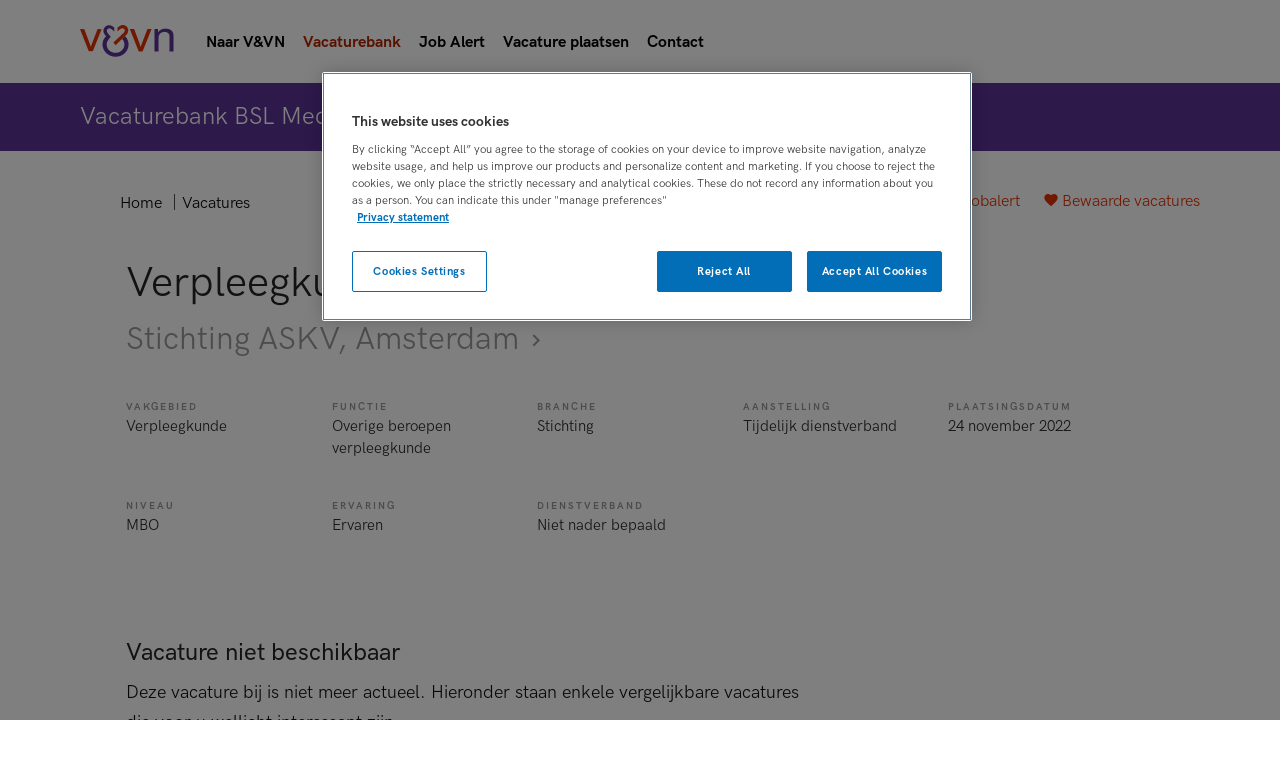

--- FILE ---
content_type: text/html
request_url: https://vacatures.venvn.nl/vacatures/overige-beroepen-verpleegkunde/verpleegkundige-moo-intensief-274947.html
body_size: 16969
content:
<!DOCTYPE HTML>
<html>
<head>
<meta charset="utf-8">
<title>Verpleegkundige MOO-intensief in Amsterdam (Stichting ASKV) | V&VN</title>
<!-- OneTrust Cookies Consent Notice start for vacatures.venvn.nl -->
<script src="https://cdn.cookielaw.org/scripttemplates/otSDKStub.js" type="text/javascript" charset="UTF-8" data-domain-script="9c5f906b-f678-4592-a060-ffc9c0707502" ></script>
<script type="text/javascript">
function OptanonWrapper() { }
</script>
<!-- OneTrust Cookies Consent Notice end for vacatures.venvn.nl -->

<meta name="viewport" content="width=device-width, initial-scale=1,maximum-scale=1.0">
<link href="/css/2015/screen.css" rel="stylesheet" type="text/css">

<link rel="apple-touch-icon" sizes="180x180" href="https://www.venvn.nl/assets/images/favicons/apple-touch-icon.png">
<link rel="icon" type="image/png" sizes="32x32" href="https://www.venvn.nl/assets/images/favicons/favicon-32x32.png">
<link rel="icon" type="image/png" sizes="16x16" href="https://www.venvn.nl/assets/images/favicons/favicon-16x16.png">
<link rel="manifest" href="https://www.venvn.nl/assets/images/favicons/manifest.json">
<link rel="mask-icon" href="https://www.venvn.nl/assets/images/favicons/safari-pinned-tab.svg" color="#142e61">
<link rel="shortcut icon" href="https://www.venvn.nl/assets/images/favicons/favicon.ico">
<meta name="msapplication-config" content="https://www.venvn.nl/assets/images/favicons/browserconfig.xml">
<meta name="theme-color" content="#ffffff">

<link rel="alternate" type="application/rss+xml" title="RSS" href="/index.xml" />
<link rel="shortcut icon" href="/favicon.ico" />
<link rel="icon" type="image/x-icon" href="/favicon.ico">
<meta name="Description" content="Vacature verpleegkundige MOO-Intensief  Ben jij een mbo- of hbo-verpleegkundige die zich wil inzetten voor ongedocumenteerden met een vluchtelingenachtergrond in Amsterdam? Heb jij ervaring als verpleegkundige? Heb jij affiniteit met vluchtelingen? Dan zoeken we jou!  Over ASKV..." />
<meta name="Keywords" content="Vacature,Verpleegkunde,Overige beroepen verpleegkunde,Amsterdam,Stichting ASKV,baan,zorg" />
<script type="text/javascript" src="https://www.promisejs.org/polyfills/promise-6.1.0.js"></script>
	<style type="text/css">
html{font-family:sans-serif;-ms-text-size-adjust:100%;-webkit-text-size-adjust:100%}body{margin:0}article,aside,details,figcaption,figure,footer,header,hgroup,main,menu,nav,section,summary{display:block}a{background-color:transparent}h1{font-size:2em;margin:.67em 0}img{border:0}svg:not(:root){overflow:hidden}button,input,optgroup,select,textarea{color:inherit;font:inherit;margin:0}button{overflow:visible}button,select{text-transform:none}button,html input[type="button"],input[type="reset"],input[type="submit"]{-webkit-appearance:button;cursor:pointer}input{line-height:normal}input[type="checkbox"],input[type="radio"]{box-sizing:border-box;padding:0}fieldset{border:1px solid silver;margin:0 2px;padding:.35em .625em .75em}*{box-sizing:border-box}:before,:after{box-sizing:border-box}html{font-size:10px;-webkit-tap-highlight-color:transparent}body{;font-size:16px;line-height:1.5;color:#242424;background-color:#fff}input,button,select,textarea{font-family:inherit;font-size:inherit;line-height:inherit}a{color:#e23100;text-decoration:none}img{vertical-align:middle}h1,h2,h3,h4,h5,h6,.h1,.h2,.h3,.h4,.h5,.h6{font-family:inherit;font-weight:500;line-height:1.1;color:inherit}h1,.h1,h2,.h2,h3,.h3{margin-top:24px;margin-bottom:12px}h1,.h1{font-size:42px}h2,.h2{font-size:24px}h3,.h3{font-size:20px}p{margin:0 0 12px}ul,ol{margin-top:0;margin-bottom:12px}.container{margin-right:auto;margin-left:auto;padding-left:12px;padding-right:12px}.container:before,.container:after{content:" ";display:table}.container:after{clear:both}@media (min-width: 768px){.container{width:768px}}@media (min-width: 992px){.container{width:992px}}@media (min-width: 1068px){.container{width:1068px}}.row{margin-left:-12px;margin-right:-12px}.row:before,.row:after{content:" ";display:table}.row:after{clear:both}.col-xs-1,.col-sm-1,.col-md-1,.col-lg-1,.col-xs-2,.col-sm-2,.col-md-2,.col-lg-2,.col-xs-3,.col-sm-3,.col-md-3,.col-lg-3,.col-xs-4,.col-sm-4,.col-md-4,.col-lg-4,.col-xs-5,.col-sm-5,.col-md-5,.col-lg-5,.col-xs-6,.col-sm-6,.col-md-6,.col-lg-6,.col-xs-7,.col-sm-7,.col-md-7,.col-lg-7,.col-xs-8,.col-sm-8,.col-md-8,.col-lg-8,.col-xs-9,.col-sm-9,.col-md-9,.col-lg-9,.col-xs-10,.col-sm-10,.col-md-10,.col-lg-10,.col-xs-11,.col-sm-11,.col-md-11,.col-lg-11,.col-xs-12,.col-sm-12,.col-md-12,.col-lg-12{position:relative;min-height:1px;padding-left:12px;padding-right:12px}@media (min-width: 768px){.col-sm-1,.col-sm-2,.col-sm-3,.col-sm-4,.col-sm-5,.col-sm-6,.col-sm-7,.col-sm-8,.col-sm-9,.col-sm-10,.col-sm-11,.col-sm-12{float:left}.col-sm-3{width:25%}.col-sm-6{width:50%}}@media (min-width: 992px){.col-md-1,.col-md-2,.col-md-3,.col-md-4,.col-md-5,.col-md-6,.col-md-7,.col-md-8,.col-md-9,.col-md-10,.col-md-11,.col-md-12{float:left}.col-md-3{width:25%}.col-md-6{width:50%}.col-md-8{width:66.66667%}}fieldset{padding:0;margin:0;border:0;min-width:0}legend{display:block;width:100%;padding:0;margin-bottom:24px;font-size:24px;line-height:inherit;color:#333;border:0;border-bottom:1px solid #e5e5e5}label{display:inline-block;max-width:100%;margin-bottom:5px;font-weight:700}input[type="search"]{box-sizing:border-box}input[type="radio"],input[type="checkbox"]{margin:4px 0 0;margin-top:1px \9;line-height:normal}.form-control{display:block;width:100%;height:52px;padding:6px 15px;font-size:16px;line-height:1.5;color:#242424;background-color:#fff;background-image:none;border:1px solid #ccd5dd;border-radius:4px;box-shadow:inset 0 1px 1px rgba(0,0,0,0.075);transition:border-color ease-in-out 0.15s,box-shadow ease-in-out .15s}.form-control:focus{border-color:#66afe9;outline:0;box-shadow:inset 0 1px 1px rgba(0,0,0,0.075),0 0 8px rgba(102,175,233,0.6)}.form-control::-moz-placeholder{color:#999;opacity:1}.form-control:-ms-input-placeholder{color:#999}.form-control::-webkit-input-placeholder{color:#999}.form-control::-ms-expand{border:0;background-color:transparent}.form-control[disabled],.form-control[readonly],fieldset[disabled] .form-control{background-color:#fff;opacity:1}.form-control[disabled],fieldset[disabled] .form-control{cursor:not-allowed}input[type="search"]{-webkit-appearance:none}.form-group{margin-bottom:15px}.radio,.checkbox{position:relative;display:block;margin-top:10px;margin-bottom:10px}.btn,.filter-label{display:inline-block;margin-bottom:0;font-weight:400;text-align:center;vertical-align:middle;-ms-touch-action:manipulation;touch-action:manipulation;cursor:pointer;background-image:none;border:1px solid transparent;white-space:nowrap;padding:6px 15px;font-size:16px;line-height:1.5;border-radius:4px;-webkit-user-select:none;-moz-user-select:none;-ms-user-select:none;user-select:none}.btn:focus,.filter-label:focus,.btn.focus,.focus.filter-label,.btn:active:focus,.filter-label:active:focus,.btn:active.focus,.filter-label:active.focus,.btn.active:focus,.active.filter-label:focus,.btn.active.focus,.active.focus.filter-label{outline:5px auto -webkit-focus-ring-color;outline-offset:-2px}.btn:hover,.filter-label:hover,.btn:focus,.filter-label:focus,.btn.focus,.focus.filter-label{color:#242424;text-decoration:none}.btn:active,.filter-label:active,.btn.active,.active.filter-label{outline:0;background-image:none;box-shadow:inset 0 3px 5px rgba(0,0,0,0.125)}.btn-primary{color:#fff;background-color:#e23100;border-color:#51d361}.btn-primary:focus,.btn-primary.focus{color:#fff;background-color:#e23100;border-color:#e23100}.btn-primary:hover{color:#fff;background-color:#e23100;border-color:#e23100}.btn-primary:active,.btn-primary.active,.open>.btn-primary.dropdown-toggle{color:#fff;background-color:#e23100;border-color:#e23100}.btn-primary:active:hover,.btn-primary:active:focus,.btn-primary:active.focus,.btn-primary.active:hover,.btn-primary.active:focus,.btn-primary.active.focus,.open>.btn-primary.dropdown-toggle:hover,.open>.btn-primary.dropdown-toggle:focus,.open>.btn-primary.dropdown-toggle.focus{color:#fff;background-color:#e23100;border-color:#e23100}.btn-primary:active,.btn-primary.active,.open>.btn-primary.dropdown-toggle{background-image:none}.btn-primary.disabled:hover,.btn-primary.disabled:focus,.btn-primary.disabled.focus,.btn-primary[disabled]:hover,.btn-primary[disabled]:focus,.btn-primary[disabled].focus,fieldset[disabled] .btn-primary:hover,fieldset[disabled] .btn-primary:focus,fieldset[disabled] .btn-primary.focus{background-color:#e23100;border-color:#51d361}.btn-block{display:block;width:100%}.btn-block+.btn-block{margin-top:5px}.label{display:inline;padding:.2em .6em .3em;font-size:75%;font-weight:700;line-height:1;color:#242424;text-align:center;white-space:nowrap;vertical-align:baseline;border-radius:.25em}.label:empty{display:none}.hidden{display:none!important}@font-face{font-family:'fontello';src:url(/font/fontello.eot?34134553);src:url(/font/fontello.eot?34134553#iefix) format("embedded-opentype"),url(/font/fontello.woff2?34134553) format("woff2"),url(/font/fontello.woff?34134553) format("woff"),url(/font/fontello.ttf?34134553) format("truetype"),url(/font/fontello.svg?34134553#fontello) format("svg");font-weight:400;font-style:normal}[class^="icon-"]:before,[class*=" icon-"]:before{font-family:"fontello";font-style:normal;font-weight:400;speak:none;display:inline-block;text-decoration:inherit;width:1em;margin-right:.2em;text-align:center;font-variant:normal;text-transform:none;line-height:1em;margin-left:.2em;-webkit-font-smoothing:antialiased;-moz-osx-font-smoothing:grayscale}.icon-phone:before{content:'\e800'}.icon-heart:before{content:'\e802'}.icon-heart-empty:before{content:'\e803'}.icon-clock:before{content:'\e822'}.icon-close:before{content:'\e823'}.icon-filter:before{content:'\e828'}.icon-mail:before{content:'\e831'}html,body{width:100%;height:100%;background:#fff}html.js .expandable{display:none}html.js .expandable.is-active{display:block}.container{padding:0 20px}.heading{font-weight:400;line-height:1.25}.heading:first-child{margin-top:0}.heading em{color:#242424;font-style:normal;font-weight:400}.heading-section{margin:0 0 1em;font-size:24px}.heading-block{font-size:20px}@media (min-width: 48em){.heading-section{font-size:32px}.heading-block{font-size:24px}}.btn,.filter-label{vertical-align:baseline;padding:7px 16px;border-radius:3px;outline:none}.btn ~ .btn,.filter-label ~ .btn,.btn ~ .filter-label,.filter-label ~ .filter-label{margin:8px 0 0 8px}.btn:active,.filter-label:active{box-shadow:none}.btn:focus,.filter-label:focus{outline:none}.btn-medium{padding-left:12px;padding-right:12px}.btn-text{padding-left:16px;padding-right:16px;border-color:transparent;background:transparent;color:#e23100}.btn-text+.btn-text{margin-left:0}.btn-plain{color:#242424}.btn-primary{border-color:transparent;background:#e23100}.btn-primary:hover,.btn-primary:active{border-color:#e23100;background:#e23100}.btn-primary.is-inverted{background:#fff;color:#e23100}.btn-primary.is-inverted:hover,.btn-primary.is-inverted:active{color:#e23100;background:#fff}.btn-secondary{padding-top:6px;padding-bottom:6px;border:1px solid;color:#e23100;background:#fff}.btn-secondary:focus{color:#e23100}.btn-secondary:hover,.btn-secondary:active{background:#e23100;color:#fff}.btn-secondary.is-inverted{border-width:2px;background:#e23100;color:#fff}.btn-secondary.is-inverted:hover,.btn-secondary.is-inverted:active{border-color:#fff;color:#e23100;background:#fff}.btn-tertiary{border-color:transparent;background:#ffa000;color:#fff}.btn-tertiary:hover,.btn-tertiary:active{background:#cc8000;color:#fff}.btn-icon .icon:before{margin:0 5px 0 0;font-size:20px}.btn-save:before{content:"\e803";display:inline-block;width:1em;font-family:'fontello';font-style:normal;font-weight:400;speak:none;text-decoration:inherit;text-align:center;font-variant:normal;text-transform:none;line-height:1em;-moz-osx-font-smoothing:grayscale;-webkit-font-smoothing:antialiased;margin-right:.2em;margin-left:.2em}.btn-save.is-saved:before{content:'\e802'}.btn-expand:after{content:"\e825";display:inline-block;width:1em;font-family:'fontello';font-style:normal;font-weight:400;speak:none;text-decoration:inherit;text-align:center;font-variant:normal;text-transform:none;line-height:1em;-moz-osx-font-smoothing:grayscale;-webkit-font-smoothing:antialiased;margin-right:.2em;margin-left:.2em;margin-left:12px}.btn-expand.is-active:after{content:'\e837'}@media (min-width: 48em){.btn,.filter-label{padding:7px 32px}.btn ~ .btn,.filter-label ~ .btn,.btn ~ .filter-label,.filter-label ~ .filter-label{margin:0 0 0 16px}.btn-secondary{padding-top:6px;padding-bottom:6px}.btn-medium{padding-left:12px;padding-right:12px}.btn-text{padding-left:16px;padding-right:16px}.btn-text ~ .btn,.btn-text ~ .filter-label{margin-left:0}.btn-select{padding-left:0;padding-right:0}}.link{padding:0;border:none;background:transparent;color:#e23100}.link-more:after{content:"\e835";display:inline-block;width:1em;font-family:'fontello';font-style:normal;font-weight:400;speak:none;text-decoration:inherit;text-align:center;font-variant:normal;text-transform:none;line-height:1em;-moz-osx-font-smoothing:grayscale;-webkit-font-smoothing:antialiased;margin-right:.2em;margin-left:.2em}.form-group{margin:0 0 40px}.control-label{display:block;text-transform:uppercase;letter-spacing:.2em;font-size:12px;color:#999;font-weight:400}.form-control{display:inline-block;height:32px;padding:0;border-radius:0;border:none;border-bottom:1px solid #ccc;line-height:2;box-shadow:none;font-size:inherit;-moz-appearance:none;-ms-appearance:none;-webkit-appearance:none}.form-control:focus,.form-control.picker__input--active{border-color:#e23100;outline:none;box-shadow:none}.form-control.is-datepicker{background:transparent}.form-control::-ms-clear{display:none}.form-control::-ms-expand{display:none}select.form-control{background:url(/assets/images/arrow-down.svg) no-repeat;background-position:right center;line-height:1.5}.list{position:relative;margin:0;padding:0;list-style:none;position:relative;margin:0;padding:0;list-style:none}.list-actions{margin:20px 0}.list-columns.is-summary .list-item{display:none}.list-columns.is-summary .list-item.is-highlighted{display:block}.list-checked li:before{content:"\e821";display:inline-block;width:1em;font-family:'fontello';font-style:normal;font-weight:400;speak:none;text-decoration:inherit;text-align:center;font-variant:normal;text-transform:none;line-height:1em;-moz-osx-font-smoothing:grayscale;-webkit-font-smoothing:antialiased;margin-right:.2em;margin-left:.2em;margin-right:10px}.list-item{margin:-1px 0 0;border-top:1px solid #e9e9e9;border-bottom:1px solid #e9e9e9;page-break-inside:avoid}.list-link{display:inline-block;padding:12px 0}.list-link span{color:#e23100}.list-link.is-more:after{content:"\e835";display:inline-block;width:1em;font-family:'fontello';font-style:normal;font-weight:400;speak:none;text-decoration:inherit;text-align:center;font-variant:normal;text-transform:none;line-height:1em;-moz-osx-font-smoothing:grayscale;-webkit-font-smoothing:antialiased;margin-right:.2em;margin-left:.2em;font-size:20px}.list-link.is-saved:after{content:"?";display:inline-block;width:1em;font-family:'fontello';font-style:normal;font-weight:400;speak:none;text-decoration:inherit;text-align:center;font-variant:normal;text-transform:none;line-height:1em;-moz-osx-font-smoothing:grayscale;-webkit-font-smoothing:antialiased;margin-right:.2em;margin-left:.2em;font-size:20px}.list-link.is-more,.list-link.is-saved{display:block;color:#242424;transition:padding .2s linear}.list-link.is-more:after,.list-link.is-saved:after{float:right;margin-right:12px;color:#e23100;line-height:1.25}.list-link .icon{font-size:20px}.list-collapse-trigger{margin:0;padding:20px 0;font-size:16px;cursor:pointer}.list-collapse-trigger:hover,.list-collapse-trigger:focus,.list-collapse-trigger:active{color:#e23100}.list-collapse-trigger:before{content:"\e825";display:inline-block;width:1em;font-family:'fontello';font-style:normal;font-weight:400;speak:none;text-decoration:inherit;text-align:center;font-variant:normal;text-transform:none;line-height:1em;-moz-osx-font-smoothing:grayscale;-webkit-font-smoothing:antialiased;margin-right:.2em;margin-left:.2em;float:right;margin-top:-7px;font-size:36px;color:#e23100}.list-collapse-trigger.is-active:before{content:"\e837";display:inline-block;width:1em;font-family:'fontello';font-style:normal;font-weight:400;speak:none;text-decoration:inherit;text-align:center;font-variant:normal;text-transform:none;line-height:1em;-moz-osx-font-smoothing:grayscale;-webkit-font-smoothing:antialiased;margin-right:.2em;margin-left:.2em}.list-collapse-content{display:none;color:#666}.list-collapse-trigger.is-active ~ .list-collapse-content{display:block}@media (min-width: 48em){.list-columns{-moz-column-count:2;-webkit-column-count:2;column-count:2}.list-link.is-more:hover,.list-link.is-saved:hover{padding-left:16px;background:#e23100;color:#fff}.list-link.is-more:hover:after,.list-link.is-saved:hover:after{color:#fff}.list-link.is-more:hover span,.list-link.is-saved:hover span{color:inherit}}@media (min-width: 62em){.list-columns{-moz-column-count:3;-webkit-column-count:3;column-count:3}}.grid-block{margin:0 0 20px}.header-menu-state{position:fixed;top:200%;visibility:hidden}.header{position:absolute;z-index:2;top:0;left:0;right:0;padding:24px 0}.has-spotlight .header{color:#fff}.has-spotlight .header .btn-text{color:inherit}.has-spotlight .header .btn-text:hover{color:#242424}body.has-spotlight .header .logo-shape,body.has-spotlight .header .logo-text{fill:#fff}.logo{position:relative;z-index:2;float:left;width:150px;height:44px;margin:0 20px 0 0}.logo-shape{z-index:1;width:45px;height:33px}.header-actions{float:right;padding:2px 0 0}.header-actions-dekstop{display:none}.header-links a{color:#e23100}body.has-spotlight .header-links a{color:#fff}.header-menu{position:fixed;top:0;left:0;right:0;bottom:0;display:none;padding:110px 20px 20px;overflow-y:auto;text-align:center;background:#fff;color:#242424}.header-menu-heading{display:block;margin:12px 0;text-align:left;text-transform:uppercase;letter-spacing:.2em;font-size:10px;color:#999}.header-menu-list{margin-bottom:36px;text-align:left}.header-menu-toggle{position:absolute;z-index:2;top:24px;right:20px;width:32px;height:32px;padding:0;border:none;overflow:hidden;outline:none}.header-menu-toggle-lines{position:absolute;top:50%;left:50%;display:block;width:20px;height:2px;margin:0 auto;-webkit-transform:translate(-50%,-50%);-ms-transform:translate(-50%,-50%);transform:translate(-50%,-50%);background:#e23100;transition:-webkit-transform .3s;transition:transform .3s;transition:transform 0.3s,-webkit-transform .3s;text-indent:-9999em;pointer-events:none}.has-spotlight .header-menu-toggle-lines{background:#fff}.header-menu-toggle-lines:before,.header-menu-toggle-lines:after{content:'';position:absolute;left:0;top:0;display:block;width:100%;height:2px;background:#e23100;transition:-webkit-transform .3s;transition:transform .3s;transition:transform 0.3s,-webkit-transform .3s}body.has-spotlight .header-menu-toggle-lines:before,body.has-spotlight .header-menu-toggle-lines:after{background:#fff}.header-menu-toggle-lines:before{-webkit-transform:translate(0,-6px);-ms-transform:translate(0,-6px);transform:translate(0,-6px)}.header-menu-toggle-lines:after{-webkit-transform:translate(0,6px);-ms-transform:translate(0,6px);transform:translate(0,6px)}@media (max-width: 61.99em){.header-menu-state:checked ~ .header{position:fixed}.header-menu-state:checked ~ .header .logo-shape{fill:#e23100}.header-menu-state:checked ~ .header .logo-text{fill:#242424}.header-menu-state:checked ~ .header .header-menu{display:block}.header-menu-state:checked ~ .header .header-menu-toggle-lines{background:#fff}.header-menu-state:checked ~ .header .header-menu-toggle-lines:before{-webkit-transform:translate(0,0) rotate(45deg);-ms-transform:translate(0,0) rotate(45deg);transform:translate(0,0) rotate(45deg);background:#242424}.header-menu-state:checked ~ .header .header-menu-toggle-lines:after{bottom:0;-webkit-transform:translate(0,0) rotate(-45deg);-ms-transform:translate(0,0) rotate(-45deg);transform:translate(0,0) rotate(-45deg);background:#242424}}@media (min-width: 62em){.header{padding:60px 0}.header-actions-dekstop{display:block}.header-actions-mobile{display:none}.header-btn{border-color:transparent;background:#e23100;color:#fff}.header-btn:hover,.header-btn:active{border-color:#e23100;background:#e23100;color:#fff}body.has-spotlight .header-btn{background:#fff;color:#e23100}body.has-spotlight .header-btn:hover,body.has-spotlight .header-btn:active{color:#e23100;background:#fff}}.footer{padding:30px 0}.footer-springer{background:#f9f9f9}.footer-logos{display:-webkit-flex;display:-ms-flexbox;display:flex;-webkit-justify-content:space-between;-ms-flex-pack:justify;justify-content:space-between}.footer-logo{display:inline-block;margin:0 auto 20px}.footer-logo img{width:100%}.footer-logo-springer{width:197px}.footer-logo-bsl{width:126px}.footer-actions{margin:0 0 20px;text-align:center}.footer-actions a{display:block;padding:0 20px;color:#242424}.footer-actions a:hover{color:#e23100}.footer-actions a:last-child{border:none}.footer-springer .footer-actions{margin-top:40px;text-align:left}.footer-springer .footer-actions a{display:inline-block;margin:0 20px 0 0;padding:0}.footer-actions-primary{font-size:18px}.footer-footnote{margin:32px 0 0;clear:right}.footer-footnote a{color:#242424;text-decoration:underline}.footer-footnote a:hover{color:#e23100}@media (min-width: 48em){.footer{padding:80px 0 30px}.footer-logo{display:inline-block;margin:0 20px 0 0}.footer-springer{padding:30px 0}.footer-actions a{display:inline-block;border-right:1px solid #e9e9e9}.footer-springer .footer-actions{float:right;margin-top:0}}.header+.page{padding-top:110px}.page-heading{margin:0 0 10px;font-size:20px;line-height:1.25}.page-sub-heading{margin:5px 0 10px;font-size:16px;color:#999;line-height:1.25}[class*='-brand'] .page-sub-heading{color:inherit}@media (min-width: 48em){.page-heading{font-size:42px}.page-sub-heading{font-size:32px}.page-intro{margin-bottom:80px}}.section{padding:30px 0}.section-default+.section-default{padding-top:0}.section-brand{background:#e23100;color:#fff}.section-intro{margin-bottom:40px}.section-actions{margin-top:20px}.section-actions:before,.section-actions:after{content:" ";display:table}.section-actions:after{clear:both}.section-actions .btn,.section-actions .filter-label{margin:0 16px 8px 0}.section-block{margin-bottom:80px}@media (min-width: 48em){.section{padding:30px 0}.section-focus{text-align:center}.section-media{padding:0}.section-focus .section-intro{padding:0 40px}}@media (min-width: 62em){.section-secondary-action{float:right}}.label{display:inline-block;vertical-align:bottom;margin-bottom:6px;font-size:12px;font-weight:400;line-height:1.25;color:#fff}.label-highlighted,.label-live{background:#e23100}.label-special{background:#d00;color:#fff;padding-bottom:0.2em}.teaser{padding:16px;border-radius:10px;background:#e23100;color:#fff}.teaser-heading{margin-top:0;font-weight:300;font-size:24px;line-height:1.25}.teaser-action{margin:12px 0 0}.teaser-list{margin:0;padding:0;list-style:none}.teaser-list-item+.teaser-list-item{padding:20px 0 10px;border-top:1px solid #fff}@media (min-width: 48em){.teaser{padding:32px}.teaser.has-columns{display:-webkit-flex;display:-ms-flexbox;display:flex;-webkit-justify-content:center;-ms-flex-pack:center;justify-content:center;-webkit-align-items:center;-ms-flex-align:center;align-items:center}.teaser.has-columns .teaser-heading{width:60%;margin:0}.teaser-action{margin:0 0 0 32px}.teaser-list-item{padding:24px 0 14px}.teaser-list-item:first-child{padding-top:0}.teaser-list-item:last-child{padding-bottom:0}}.helpdesk img{display:block;width:100%;margin:0 auto 20px;border-radius:100%}.spotlight{padding:30px 0}.spotlight-content{margin:32px 0 16px;padding:16px;border-radius:5px;background:#fff;font-size:16px;color:#242424}.spotlight-form{padding:0}.spotlight-form-group{margin:0;padding:16px 24px}.spotlight-form-reset-holder{position:relative}.spotlight-form-reset{position:absolute;top:50%;right:0;padding:0;border:none;-webkit-transform:translateY(-50%);-ms-transform:translateY(-50%);transform:translateY(-50%);background:transparent;color:#242424}.spotlight-form-reset:hover,.spotlight-form-reset:focus{color:#e23100;outline:none}.spotlight-form-reset.is-active{display:inline-block}.spotlight-form-actions{padding:16px 24px;text-align:center}@media (min-width: 30em){.spotlight-fields{display:-webkit-flex;display:-ms-flexbox;display:flex;-webkit-flex-wrap:wrap;-ms-flex-wrap:wrap;flex-wrap:wrap;-webkit-align-items:center;-ms-flex-align:center;align-items:center}.spotlight-form-group{width:50%}.spotlight-form-actions{width:50%}}@media (min-width: 48em){.spotlight{padding:30px 0}.spotlight-form{font-size:18px}}@media (min-width: 62em){.spotlight-form-group{-webkit-flex:2;-ms-flex:2;flex:2;min-width:15%}.spotlight-form-group+.spotlight-form-group{border-left:1px solid #e9e9e9}.spotlight-form-group:first-child{-webkit-flex:3;-ms-flex:3;flex:3}.spotlight-form-actions{width:auto;padding:0 24px}}.map{display:block;width:100%;height:70vh}.map-marker{width:40px;height:40px;margin:-20px 0 0 -20px;border-radius:100%;border:2px solid #fff;background:#e23100;box-shadow:0 0 10px rgba(101,216,115,0.2)}@media (min-width: 48em){.map{height:40vw}}.filter{padding:16px 0;border-bottom:1px solid #ccc}.filter-labels{display:inline-block;margin-left:12px}.filter-labels a{display:inline-block;margin-right:12px}.filter-label{padding-left:16px;padding-right:16px;border-radius:5px;background:#f9f9f9;color:#242424}.filter-label:after{content:"\e823";display:inline-block;width:1em;font-family:'fontello';font-style:normal;font-weight:400;speak:none;text-decoration:inherit;text-align:center;font-variant:normal;text-transform:none;line-height:1em;-moz-osx-font-smoothing:grayscale;-webkit-font-smoothing:antialiased;margin-right:.2em;margin-left:.2em;margin-left:8px;font-size:.75em}.filter-label:hover{background:#e0e0e0}.block{padding:20px 20px 10px;border:1px solid #e9e9e9;border-radius:10px}.block-summary{margin-bottom:20px;text-align:center}.block-summary .block-heading{position:absolute;top:-8px;left:50%;margin:0;padding:0 20px;-webkit-transform:translateX(-50%);-ms-transform:translateX(-50%);transform:translateX(-50%);background:#fff;font-size:16px;line-height:1}.block-image{display:block;max-width:100%;margin:0 auto 10px}.block-image.icon{margin:30px auto 40px}.block-summary .block-image{display:inline-block;margin:0 0 10px}.popover-html{display:none}.vacancies-list-header{margin:0 0 20px}.vacancies-list-header:before,.vacancies-list-header:after{content:" ";display:table}.vacancies-list-header:after{clear:both}.vacancies-list{padding:0;border-top:1px solid #e9e9e9;list-style:none}.vacancies-list-item{border-bottom:1px solid #e9e9e9}.vacancies-list-sort{display:inline-block}.vacancies-list-sort .form-control{width:150px;margin-left:10px}.vacancies-teaser{padding:32px 0}.vacancy-excerpt{position:relative}.vacancy-excerpt .btn-save:before{font-size:24px}.vacancy-link{display:block;padding:32px 0;color:#242424}.vacancy-meta{width:160px;margin:0 0 24px;font-size:12px;color:#999}.vacancy-meta p{margin:10px 0 0}.vacancy-date{display:block;margin:10px 0 0}.vacancy-date:before{content:"\e822";display:inline-block;width:1em;font-family:'fontello';font-style:normal;font-weight:400;speak:none;text-decoration:inherit;text-align:center;font-variant:normal;text-transform:none;line-height:1em;-moz-osx-font-smoothing:grayscale;-webkit-font-smoothing:antialiased;margin-right:.2em;margin-left:.2em}.vacancy-heading{max-width:500px;margin:0;font-size:24px}.vacancy-heading-sub{font-weight:300;font-size:20px;color:#999}.vacancy-specifications{display:-webkit-flex;display:-ms-flexbox;display:flex;-webkit-flex-wrap:wrap;-ms-flex-wrap:wrap;flex-wrap:wrap;margin:0 0 40px;padding:0;list-style:none}.vacancy-excerpt .vacancy-specifications{margin:20px 0 0}.vacancy-specification{width:50%;margin-bottom:20px}.vacancy-specification em{display:block;font-size:12px;font-style:normal;text-transform:uppercase;letter-spacing:.2em;color:#999}.vacancy-actions{margin:80px 0 0}.vacancy-excerpt .vacancy-actions{position:absolute;top:32px;right:0;margin:0}@media (min-width: 62em){.vacancies-list-actions{display:block;float:right;color:#666}.vacancies-list-actions .btn-text{color:#e23100}.vacancies-list-actions .btn-text:hover,.vacancies-list-actions .btn-text:focus{color:#242424}.vacancies-teaser{padding:48px 160px}.vacancy-link{display:-webkit-flex;display:-ms-flexbox;display:flex}.vacancy-meta{margin:0 0 0 16px}.vacancy-details{-webkit-flex:5;-ms-flex:5;flex:5}.vacancy-heading{font-size:28px}.vacancy-heading-sub{font-size:24px}.vacancy-specifications{margin:0 0 40px}.vacancy-specification{width:20%;margin-bottom:40px}.vacancy-excerpt .vacancy-specification{width:25%;margin-bottom:0}.vacancy-specification em{display:block;font-size:10px;font-style:normal;text-transform:uppercase;color:#999}}.pagination{margin-top:32px;text-align:center}.wysiwyg{color:#666}.wysiwyg h1,.wysiwyg h2,.wysiwyg h3,.wysiwyg h4,.wysiwyg h5,.wysiwyg h6{color:#242424}[class*='-brand'] .wysiwyg{color:inherit}[class*='-brand'] .wysiwyg h1,[class*='-brand'] .wysiwyg h2,[class*='-brand'] .wysiwyg h3,[class*='-brand'] .wysiwyg h4,[class*='-brand'] .wysiwyg h5,[class*='-brand'] .wysiwyg h6{color:inherit}.teaser a{color:#fff}.vacancy-heading-sub{margin:0}.vacancy-specifications dl{display:flex;flex-wrap:wrap;width:100%;margin-bottom:0}.vacancy-specifications dt{display:block;font-size:10px;font-style:normal;text-transform:uppercase;color:#999;letter-spacing:.2em;width:50%}.vacancy-specifications dd{margin-left:-50%;width:50%;margin-top:1em;margin-bottom:20px; font-size:15px}@media (min-width: 62em){.vacancy-specifications dt{width:20%}.vacancy-specifications dd{margin-left:-20%;width:20%;margin-bottom:40px}.vacancy-excerpt .vacancy-specifications dt{width:25%;margin-bottom:0}.vacancy-excerpt .vacancy-specifications dd{margin-left:-25%;width:25%;margin-bottom:0}}.list-item{-webkit-column-break-inside:avoid;page-break-inside:avoid;break-inside:avoid-column}.search-field .form-control{padding-right:28px}@media screen and (max-width: 768px){.header{position:fixed;background:#fff}.has-spotlight .header{background:#65D873}.btn-icon span{display:none}}.header-actions-mobile{padding-right:50px}.h240 {min-height:240px}

	</style>
		<link rel="stylesheet" type="text/css" href="/css/venvn.css" media="none" onload="this.media='all';" />
	<style type="text/css">
	@media screen and (max-width:768px){#search{padding-top:64px}.vacancy-meta{margin-bottom:6px}.vacancy-link{display:block;padding:0}.desktop,.section.spotlight.collapsed{display:none}.vacancy-excerpt .vacancy-actions{top:-40px;text-align:right;position:relative;margin-bottom:-40px}.vacancy-excerpt .vacancy-description{margin:0;display:none}.vacancy-specifications dt{width:100%}.vacancy-specifications dd{width:100%;margin:.5em 0;}.header{padding:16px 0}.spotlight{padding-top:26px!important}.filter{padding:11px 0 12px}.spotlight-form.spotlight-content{margin:0}.header-menu-toggle{top:15px}.logo{width:109px;height:32px}.header+.page{padding-top:80px}.icon-search:before{content:'\e807'}.androidFix{overflow:hidden!important;overflow-y:hidden!important;overflow-x:hidden!important}.h240 {min-height:60px}}
	</style>
</head>
<body data-google-maps-key="AIzaSyDGTp1LudJrTTURwInZnVGg8GT3MSulx3s" >
<header>
 <nav id="nav-main">
  <a class="button menu">Menu</a>
	<h1><a href="/">V&amp;VN Vacatures - De vacatureportal voor de verpleegkundigen en verzorgenden. Vacatures voor verpleegkundigen.</a></h1>
  <div id="menu">
   <ul id="main-menu">
    <li><a href="https://www.venvn.nl">Naar V&amp;VN</a></li>
    <li><a href="/" class="active">Vacaturebank</a></li>
    <li><a href="/jobalert/">Job Alert</a></li>
    <li><a href="/vacature-plaatsen/">Vacature plaatsen</a></li>
    <li><a href="/contact/">Contact</a></li>
   </ul>
	</div>

 </nav>
 <nav id="nav-mobile">

 </nav>
 <div id="subheader"><h2>Vacaturebank BSL Media &amp; Learning, in samenwerking met V&amp;VN</h2></div>
</header>

<div id="main">
		<div class="saved-jobs" style="padding:10px 0"> <a href="/vacature-plaatsen/">Vacature plaatsen</a> <a href="/jobalert/"><i class="icon icon-mail"></i>Jobalert</a> <a href="/bewaarde-vacatures/"><i class="icon icon-heart"></i>Bewaarde vacatures</a></div>	
	<section id="breadcrumbs">
		<ul>
			<li><a href="https://www.venvn.nl/">Home</a></li>
			<li><span>Vacatures</span>
		</ul>

		
	</section>
	
	
    <section class="section section-default" id="job" data-id="274947">
      <div class="container">
        <div class="page-intro">
          <div class="section-intro">
            <h1 class="page-heading heading">Verpleegkundige MOO-intensief</h1>
            <h2 class="page-sub-heading heading is-link">Stichting ASKV, Amsterdam</h2>
          </div>
        </div>
        <div class="vacancy-specifications">
					<dl>
						 <dt>Vakgebied</dt><dd>Verpleegkunde</dd>
						 <dt>Functie</dt><dd>Overige beroepen verpleegkunde</dd>
						 <dt>Branche</dt><dd>Stichting</dd>
						 <dt>Aanstelling</dt><dd>Tijdelijk dienstverband</dd>
						 <dt>Plaatsingsdatum</dt><dd>24 november 2022</dd>
						 <dt>Niveau</dt><dd>MBO</dd>
						 <dt>Ervaring</dt><dd>Ervaren</dd>
						 <dt>Dienstverband</dt><dd>Niet nader bepaald</dd>
					 </dl>				
        </div>
        <div class="vacancy-description">
          <div class="row">
            <div class="col-md-8">
              <div class="wysiwyg">
                <h2>Vacature niet beschikbaar</h2>

<p>Deze vacature bij is niet meer actueel. Hieronder staan enkele vergelijkbare vacatures die voor u wellicht interessant zijn.</p>

              </div>
            </div>
            <div class="col-md-3 col-md-push-1">
              <div class="vacancy-company">
								
								
              </div>
            </div>
          </div>
        </div>
      </div>
    </section>
		    <section class="section section-default">
      <div class="container">
        <div class="vacancies">

          <div class="vacancies-list-header">
						<h2>Gerelateerde vacatures</h2>
          </div>

          <ul class="vacancies-list">
						<li class="vacancies-list-item vacancy-excerpt">
  <a href="/vacature/verpleegkunde/overige-beroepen-verpleegkunde/verpleegkundige-high-intensive-care-426409.html" class="vacancy-link">
    <div class="vacancy-meta">
      <time class="vacancy-date">01-12-2025</time>
    </div>
    <div class="vacancy-details">
      <h2 class="heading vacancy-heading" itemprop="title">Verpleegkundige High Intensive Care <span class="label label-highlighted"></span></h2>
      <h3 class="heading vacancy-heading-sub"><span itemprop="hiringOrganization">Mentrum</span>, Amsterdam</h3>
      <div class="vacancy-specifications">
				<dl>
					 <dt>Functie</dt><dd itemprop="occupationalCategory">Overige beroepen verpleegkunde</dd>
					 <dt>Branche</dt><dd itemprop="industry">(Privé) kliniek</dd>
					 <dt>Opleidingsniveau</dt><dd itemprop="educationRequirements">MBO</dd>
					 <dt>Dienstverband</dt><dd itemprop="employmentType"></dd>
				 </dl>			
      </div>	
    </div>
  </a>
  <div class="vacancy-actions">
    <button class="btn btn-text btn-icon btn-save job-426409 js-save " data-id="426409"><!-- add class .is-saved when saved by users --></button>
  </div>
</li><li class="vacancies-list-item vacancy-excerpt">
  <a href="/vacature/verpleegkunde/overige-beroepen-verpleegkunde/zorgmedewerker-nachtdiensten-zwangerschapsvervanging-torendael-amsterdam-433691.html" class="vacancy-link">
    <div class="vacancy-meta">
      <time class="vacancy-date">13-01-2026</time>
    </div>
    <div class="vacancy-details">
      <h2 class="heading vacancy-heading" itemprop="title">Zorgmedewerker Nachtdiensten (zwangerschapsvervanging), Torendael, Amsterdam <span class="label label-highlighted"></span></h2>
      <h3 class="heading vacancy-heading-sub"><span itemprop="hiringOrganization">Vivium</span>, Amsterdam</h3>
      <div class="vacancy-specifications">
				<dl>
					 <dt>Functie</dt><dd itemprop="occupationalCategory">Overige beroepen verpleegkunde</dd>
					 <dt>Branche</dt><dd itemprop="industry">Instelling/tehuis</dd>
					 <dt>Opleidingsniveau</dt><dd itemprop="educationRequirements">MBO</dd>
					 <dt>Dienstverband</dt><dd itemprop="employmentType"></dd>
				 </dl>			
      </div>	
    </div>
  </a>
  <div class="vacancy-actions">
    <button class="btn btn-text btn-icon btn-save job-433691 js-save " data-id="433691"><!-- add class .is-saved when saved by users --></button>
  </div>
</li><li class="vacancies-list-item vacancy-excerpt">
  <a href="/vacature/verpleegkunde/overige-beroepen-verpleegkunde/verpleegkundige-fact-team-433684.html" class="vacancy-link">
    <div class="vacancy-meta">
      <time class="vacancy-date">13-01-2026</time>
    </div>
    <div class="vacancy-details">
      <h2 class="heading vacancy-heading" itemprop="title">Verpleegkundige FACT Team <span class="label label-highlighted"></span></h2>
      <h3 class="heading vacancy-heading-sub"><span itemprop="hiringOrganization">Maandag</span>, Amsterdam</h3>
      <div class="vacancy-specifications">
				<dl>
					 <dt>Functie</dt><dd itemprop="occupationalCategory">Overige beroepen verpleegkunde</dd>
					 <dt>Branche</dt><dd itemprop="industry">Instelling/tehuis</dd>
					 <dt>Opleidingsniveau</dt><dd itemprop="educationRequirements">MBO</dd>
					 <dt>Dienstverband</dt><dd itemprop="employmentType"></dd>
				 </dl>			
      </div>	
    </div>
  </a>
  <div class="vacancy-actions">
    <button class="btn btn-text btn-icon btn-save job-433684 js-save " data-id="433684"><!-- add class .is-saved when saved by users --></button>
  </div>
</li> <li class="vacancies-list-item vacancies-teaser">
	<div class="teaser has-columns" id="jobalert-inline-promo">
		<h3 class="teaser-heading heading">Als eerste de nieuwste vacatures in jouw functiegebied ontvangen?</h3>
		<a href="/jobalert/" class="teaser-action btn btn-primary is-inverted">
			Stel JobAlert in!
		</a>
	</div>
	<div class="teaser hidden" id="jobalert-inline-form">
		<h3 class="teaser-heading heading">Aanmelden JobAlert</h3>
			<form action="/do/jobalert/v2/apply" method="post" id="jobalert-inline" name="jobalert-inline" class="form-jobalert-xhr">
				<input type="hidden" name="jp-source" id="jp-source" value="">
				<input type="hidden" name="ccv" id="ccv" value="">			
				<input type="hidden" name="mode" id="mode" value="ajax">
				<fieldset class="fieldset">
					<div class="row">

						<div class="clearfix"></div>
						<div class="col-md-6">
							<div class="form-groupx">
								<input type="email" class="form-control" name="ja-email" id="ja-email" required placeholder="Jouw e-mailadres" style="padding-left:1em" />
							</div>
						</div>		
						<div class="col-md-6">
							<div class="form-groupx">
								<select class="form-control" name="ja-frequency" id="ja-frequency" >
									<option value="1" id="frequency-option-1">1x per dag</option>
									<option value="2" id="frequency-option-2">1x per week</option>
									<option value="3" id="frequency-option-3">1x per twee weken</option>
									<option value="4" id="frequency-option-4">1x per maand</option>
								</select>	
							</div>
						</div>		
						

					</div>
					<div class="col-sm-12">
					  <div class="form-groupx">
							<div class="checkbox">
								<label>
									<input type="checkbox" name="jp-optin" id="jp-optin" value="1"> <span><p>Je ontvangt per e-mail de nieuwste vacatures op basis van deze zoekopdracht. Meer informatie vind&nbsp;je in ons <a href="https://www.medischebanenbank.nl/privacy/">privacy statement</a>.</p>
</span>
								</label>
							</div>
						</div>		
					</div>					
				</fieldset>


				<div class="form-actions">
					<button class="btn btn-primary is-inverted" type="submit">Aanmelden</button>
				</div>
			</form>
	</div>	
</li>
					</ul>
					<nav class="pagination" aria-label="Meer">
						<a href="/vacatures/" class="btn btn-secondary">Bekijk alle vacatures</a>
					</nav>
        </div>
      </div>
    </section>					

</div>
	<footer>
			<div class="row">
				<div class="bsl-logo">
					<a href="https://www.bsl.nl/" target="_blank"title="BSL Media & Learning">
						<svg xmlns="http://www.w3.org/2000/svg" viewBox="0 0 629.3 230.6" style="enable-background:new 0 0 629.3 230.6" xml:space="preserve">
						 <path d="M378.7 144.7h-6.2c-2.9-.1-5-.2-9.2-1.2l-5.6-29.4c2.4-.9 4.7-1.9 6.9-3.1 8.2-4.3 16.6-15.9 13.6-25.6-3.2-10.6-18.6-13.5-25.1-22-3.9-5.1-3.7-11.4.5-16.2.2-.2.4-.4.7-.6.7-.5 1.6-.9 2.8-1.2 1.6-.3 3.9-.4 6.7.2.7.2 2.6.9 5.5 2.2.3.2.7.2 1.5.1 1.3-.1 3.6-1.8 4.8-3.1 1.1-1.3 2.1-3.2 2.2-4.8-.1 0-.1-.1-.2-.1-.1-.1-.5-.2-1-.5-3.3-1.4-6.6-1.9-9.8-1.8h-1c-5.7.4-12.6 2.9-19.2 10.9-11 13.4-.1 23.3 11.5 30.3 10.7 6.4 18.7 16.8 5.4 26 0 0-2 1.2-4.4 2.3-1.8.8-3.9 1.5-5.4 1.9-3.5 1-31.2 8.7-31.1 35.1h-21.3c-.9-4.6-2.4-17.8 10.2-23.6 15.4-7.1 38.6-12.6 37-31.1 0 0 0-10.2-16.5-19.7-16.5-9.4-15.8-26 1.6-23.6h.1c.2.1.6.2 1.1.3l.8.2c.9.2 2.1.6 3.6 1.3.3.2.7.2 1.5.1 1.3-.1 3.6-1.8 4.8-3.1 1.1-1.3 2.1-3.2 2.2-4.8-4.6-2.3-9.2-3-13.5-2.4-.8.1-1.6.2-2.4.4-9.2 1.9-18.6 8.9-20.2 18.6-1.3 8.1 4 14.5 10.7 18.6.9.5 4.5 2.6 6.7 4.2 3.1 2.3 7 5.4 7 7.5 0 0-39.4 7.5-61.4 26.4 0 0 10.6 3.2 31.9 2.8 0 0-15.4 6.3-15 34.7h53.3c1.7-.2 3-1.6 3-3.3 0-1.7-1.3-3.1-3-3.3h-12.4c-1.2-3-4.4-14 7.4-22.5 2.8-2 6-3.5 9.2-4.8 1.1 5.1 5.9 26.7 4.9 28 0 0-3.5 3.5-3.6 5.9h28.5c1.8 0 3.3-1.5 3.3-3.3-.1-1.4-1.6-2.8-3.4-2.9zm-89.3-36.2s12.2-9.1 48.9-16.5c0 0 8.3 11.8-16.9 16.9-25.3 5.1-32-.4-32-.4zM409.7 192c-1 .4-2.1.6-3.3.6-1 0-1.9-.1-2.7-.4-.9-.3-1.6-.7-2.2-1.3-.6-.6-1.1-1.2-1.5-2-.4-.8-.5-1.7-.5-2.7 0-.8.1-1.5.4-2.1.3-.6.6-1.2 1.1-1.7.5-.5 1-1 1.6-1.4.6-.4 1.2-.8 1.8-1.1-.6-.7-1.1-1.4-1.5-2.1-.4-.7-.6-1.5-.6-2.5 0-.7.2-1.4.5-2s.7-1.1 1.3-1.6c.5-.4 1.1-.8 1.8-1 .7-.2 1.4-.3 2.1-.3.8 0 1.6.1 2.3.3.7.2 1.3.5 1.9 1 .5.4 1 1 1.3 1.6s.5 1.4.5 2.2c0 1.3-.4 2.3-1.1 3.2s-1.6 1.6-2.7 2.2l2.8 3.4c.2-.4.4-.8.5-1.3.1-.4.2-.9.3-1.3h3.7c-.1 1-.3 1.9-.7 2.8-.3.9-.8 1.7-1.4 2.5l4.4 5.1h-5.3l-1.8-2.1c-1.1.9-2 1.5-3 2zm-4.3-8.7c-.4.2-.7.5-1 .8s-.5.6-.7 1-.3.8-.3 1.2c0 .4.1.8.3 1.1.2.4.4.7.7.9.3.3.6.5 1 .6.4.2.8.2 1.2.2.8 0 1.4-.2 2-.5.6-.4 1.1-.8 1.6-1.4l-3.7-4.5c-.4.2-.7.3-1.1.6zm4-9.4c-.4-.4-.9-.6-1.4-.6-.5 0-1 .2-1.4.5-.4.4-.6.8-.6 1.4 0 .7.2 1.3.5 1.8.4.5.7 1 1.1 1.5.6-.4 1.1-.8 1.6-1.2.4-.4.6-1.1.6-1.8.2-.7 0-1.2-.4-1.6zm-113.9 2.7v2.1h.1c.6-.8 1.2-1.4 2-1.9.8-.4 1.7-.7 2.7-.7 1 0 1.9.2 2.7.6.8.4 1.4 1.1 1.9 2 .5-.7 1.1-1.3 1.9-1.8.8-.5 1.7-.8 2.8-.8.8 0 1.6.1 2.3.3s1.3.5 1.8 1c.5.4.9 1 1.2 1.7s.4 1.6.4 2.6v10.4H311v-8.8c0-.5 0-1-.1-1.5 0-.5-.2-.9-.3-1.2-.2-.3-.4-.6-.8-.8s-.8-.3-1.4-.3c-.6 0-1.1.1-1.5.3-.4.2-.7.5-.9.9-.2.4-.4.8-.4 1.3-.1.5-.1 1-.1 1.4v8.7h-4.3v-10.2c0-.5-.1-.9-.3-1.3-.2-.4-.4-.7-.8-.9-.4-.2-.9-.3-1.6-.3-.2 0-.5 0-.8.1-.3.1-.7.3-1 .5-.3.3-.6.6-.8 1.1-.2.5-.3 1.1-.3 1.9v9.1h-4.3v-15.6h4.2zm28.6 11.9c.6.6 1.6.9 2.8.9.9 0 1.6-.2 2.2-.6.6-.4 1-.9 1.1-1.4h3.8c-.6 1.9-1.5 3.2-2.8 4s-2.8 1.2-4.5 1.2c-1.2 0-2.3-.2-3.3-.6-1-.4-1.8-1-2.5-1.7s-1.2-1.6-1.6-2.6c-.4-1-.6-2.1-.6-3.3 0-1.2.2-2.3.6-3.3.4-1 .9-1.9 1.6-2.6s1.5-1.3 2.5-1.7c1-.4 2.1-.6 3.2-.6 1.3 0 2.5.3 3.5.8s1.8 1.2 2.4 2.1 1.1 1.9 1.4 3c.3 1.1.4 2.3.3 3.5H323c.1 1.2.5 2.2 1.1 2.9zm4.8-8.3c-.5-.6-1.3-.8-2.3-.8-.7 0-1.3.1-1.7.3-.5.2-.8.5-1.1.9-.3.3-.5.7-.6 1.1-.1.4-.2.7-.2 1h7c-.2-1.1-.5-1.9-1.1-2.5zm20.9 10c-.5.8-1.2 1.5-2 1.8s-1.7.6-2.8.6c-1.2 0-2.2-.2-3.1-.7-.9-.5-1.6-1.1-2.2-1.8-.6-.8-1-1.7-1.3-2.7-.3-1-.4-2.1-.4-3.1s.1-2.1.4-3c.3-1 .7-1.8 1.3-2.6s1.3-1.3 2.2-1.8c.9-.5 1.9-.7 3-.7.9 0 1.8.2 2.6.6.8.4 1.5 1 2 1.7h.1v-7.8h4.3v21.5h-4.1v-2zm-.2-7.7c-.1-.6-.3-1.1-.6-1.6s-.7-.8-1.1-1.1c-.5-.3-1-.4-1.8-.4-.7 0-1.3.1-1.8.4-.5.3-.9.7-1.2 1.1s-.5 1-.6 1.6c-.1.6-.2 1.2-.2 1.9 0 .6.1 1.2.2 1.8s.4 1.1.7 1.6c.3.5.7.9 1.2 1.1.5.3 1 .4 1.7.4s1.3-.1 1.8-.4c.5-.3.8-.7 1.1-1.1.3-.5.5-1 .6-1.6.1-.6.2-1.2.2-1.9s-.1-1.2-.2-1.8zm9.3-8.3v-3.5h4.3v3.5h-4.3zm4.3 2.4v15.6h-4.3v-15.6h4.3zm4.7 4.8c.1-1 .3-1.8.8-2.5.4-.7 1-1.2 1.7-1.6.7-.4 1.5-.7 2.3-.9.9-.2 1.7-.3 2.6-.3.8 0 1.6.1 2.4.2s1.5.3 2.2.6c.7.3 1.2.8 1.6 1.3.4.6.6 1.3.6 2.3v8.1c0 .7 0 1.4.1 2 .1.6.2 1.1.4 1.4h-4.3c-.1-.2-.1-.5-.2-.7s-.1-.5-.1-.8c-.7.7-1.5 1.2-2.4 1.5-.9.3-1.9.4-2.8.4-.7 0-1.4-.1-2.1-.3-.6-.2-1.2-.5-1.7-.8-.5-.4-.9-.9-1.1-1.4-.3-.6-.4-1.3-.4-2.1 0-.9.2-1.6.5-2.2.3-.6.7-1 1.2-1.4.5-.3 1.1-.6 1.7-.8s1.3-.3 1.9-.4 1.3-.2 1.9-.2 1.2-.2 1.7-.3c.5-.1.9-.3 1.1-.5.3-.2.4-.6.4-1 0-.5-.1-.8-.2-1.1-.2-.3-.4-.5-.6-.6s-.5-.3-.9-.3c-.3 0-.7-.1-1.1-.1-.8 0-1.5.2-2 .5s-.8 1-.8 1.8h-4.4zm9.9 3.2c-.2.2-.4.3-.7.4-.3.1-.6.2-.9.2-.3.1-.6.1-1 .2-.3 0-.7.1-1 .2-.3.1-.6.1-1 .2-.3.1-.6.2-.8.4l-.6.6c-.1.3-.2.6-.2 1s.1.7.2 1 .3.5.6.6c.2.2.5.3.8.3s.7.1 1 .1c.8 0 1.5-.1 2-.4.5-.3.8-.6 1-1 .2-.4.4-.8.4-1.2 0-.4.1-.7.1-1v-1.6zm62.8-14v21.5h-4.3v-21.5h4.3zm11.6 17.9c.6.6 1.6.9 2.8.9.9 0 1.6-.2 2.2-.6.6-.4 1-.9 1.1-1.4h3.8c-.6 1.9-1.5 3.2-2.8 4-1.2.8-2.8 1.2-4.5 1.2-1.2 0-2.3-.2-3.3-.6s-1.8-1-2.5-1.7-1.2-1.6-1.6-2.6c-.4-1-.6-2.1-.6-3.3 0-1.2.2-2.3.6-3.3s.9-1.9 1.6-2.6 1.5-1.3 2.5-1.7c1-.4 2.1-.6 3.2-.6 1.3 0 2.5.3 3.5.8s1.8 1.2 2.4 2.1 1.1 1.9 1.4 3c.3 1.1.4 2.3.3 3.5H451c.2 1.2.6 2.2 1.2 2.9zm4.9-8.3c-.5-.6-1.3-.8-2.3-.8-.7 0-1.3.1-1.7.3s-.8.5-1.1.9c-.3.3-.5.7-.6 1.1-.1.4-.2.7-.2 1h7c-.3-1.1-.6-1.9-1.1-2.5zm11.5 1.2c.1-1 .3-1.8.8-2.5s1-1.2 1.7-1.6c.7-.4 1.5-.7 2.3-.9.9-.2 1.7-.3 2.6-.3.8 0 1.6.1 2.4.2s1.5.3 2.2.6c.7.3 1.2.8 1.6 1.3.4.6.6 1.3.6 2.3v8.1c0 .7 0 1.4.1 2 .1.6.2 1.1.4 1.4H479c-.1-.2-.1-.5-.2-.7-.1-.3-.1-.5-.1-.8-.7.7-1.5 1.2-2.4 1.5s-1.9.4-2.8.4c-.7 0-1.4-.1-2.1-.3-.6-.2-1.2-.5-1.7-.8-.5-.4-.9-.9-1.1-1.4-.3-.6-.4-1.3-.4-2.1 0-.9.2-1.6.5-2.2s.7-1 1.2-1.4 1.1-.6 1.7-.8 1.3-.3 1.9-.4c.6-.1 1.3-.2 1.9-.2.6-.1 1.2-.2 1.7-.3.5-.1.9-.3 1.1-.5.3-.2.4-.6.4-1 0-.5-.1-.8-.2-1.1-.2-.3-.4-.5-.6-.6-.3-.2-.5-.3-.9-.3-.3 0-.7-.1-1.1-.1-.8 0-1.5.2-2 .5-.5.4-.8 1-.8 1.8h-4.4zm9.9 3.2c-.2.2-.4.3-.7.4-.3.1-.6.2-.9.2-.3.1-.6.1-1 .2s-.7.1-1 .2c-.3.1-.6.1-1 .2-.3.1-.6.2-.8.4l-.6.6c-.1.3-.2.6-.2 1s.1.7.2 1 .3.5.6.6c.2.2.5.3.8.3.3.1.7.1 1 .1.8 0 1.5-.1 2-.4.5-.3.8-.6 1-1 .2-.4.4-.8.4-1.2 0-.4.1-.7.1-1v-1.6zm15.6-8v2.9h.1c.2-.5.5-.9.8-1.3.3-.4.7-.8 1.2-1.1.4-.3.9-.5 1.4-.7s1-.2 1.6-.2c.3 0 .6 0 .9.2v4c-.2 0-.4-.1-.7-.1h-.8c-.8 0-1.4.1-2 .4s-1 .6-1.3 1.1-.6 1-.7 1.6c-.1.6-.2 1.3-.2 2v7H490v-15.6h4.1zm16.4 0v2.2h.1c.5-.9 1.2-1.6 2.1-2 .9-.4 1.8-.6 2.7-.6 1.1 0 2.1.2 2.8.5s1.3.7 1.7 1.3.7 1.2.9 2c.2.8.3 1.7.3 2.6v9.6h-4.3v-8.8c0-1.3-.2-2.2-.6-2.9s-1.1-1-2.1-1c-1.2 0-2 .3-2.5 1s-.8 1.8-.8 3.4v8.2h-4.3v-15.6h4zm17.5-2.4v-3.5h4.3v3.5H528zm4.3 2.4v15.6H528v-15.6h4.3zm11 0v2.2h.1c.5-.9 1.2-1.6 2.1-2 .9-.4 1.8-.6 2.7-.6 1.1 0 2.1.2 2.8.5s1.3.7 1.7 1.3.7 1.2.9 2c.2.8.3 1.7.3 2.6v9.6h-4.3v-8.8c0-1.3-.2-2.2-.6-2.9s-1.1-1-2.1-1c-1.2 0-2 .3-2.5 1s-.8 1.8-.8 3.4v8.2h-4.3v-15.6h4zm31.6 16.7c-.2.8-.5 1.6-1.1 2.2-.6.7-1.4 1.3-2.4 1.8-1.1.5-2.5.7-4.3.7-.8 0-1.5-.1-2.3-.3-.8-.2-1.5-.5-2.2-.9-.7-.4-1.2-.9-1.6-1.6-.4-.6-.7-1.4-.7-2.3h4.3c.2.8.6 1.4 1.2 1.7.6.3 1.3.5 2 .5 1.2 0 2.1-.4 2.6-1.1s.8-1.6.8-2.7v-2.1h-.2c-.5.8-1.1 1.4-2 1.8s-1.8.6-2.7.6c-1.2 0-2.2-.2-3-.6-.8-.4-1.5-1-2.1-1.7-.5-.7-.9-1.5-1.2-2.5-.3-1-.4-2-.4-3s.1-2 .4-2.9c.3-.9.7-1.8 1.3-2.5.6-.7 1.3-1.3 2.1-1.7.8-.4 1.8-.6 2.9-.6 1 0 1.9.2 2.7.6.8.4 1.4 1 1.9 1.9h.1v-2.1h4.1v14.6c.1.7 0 1.4-.2 2.2zm-5.9-5.1c.5-.2.8-.6 1.1-1s.5-.9.7-1.4c.2-.5.2-1.1.2-1.6 0-.6-.1-1.3-.2-1.8-.1-.6-.3-1.1-.6-1.5-.3-.4-.7-.8-1.1-1.1-.5-.3-1-.4-1.8-.4-.6 0-1.1.1-1.6.4-.4.2-.8.6-1.1 1-.3.4-.5.9-.6 1.4-.1.5-.2 1.1-.2 1.7 0 .6.1 1.1.2 1.7.1.6.3 1.1.6 1.5.3.4.6.8 1.1 1.1.4.3 1 .4 1.7.4.6-.1 1.2-.2 1.6-.4zm6.2-139.9v103.1h-20.5V48.3h20.5zm-61 104.8c-12.9 0-25.7-4.1-36.1-11.5l10-14c8.9 5.8 18.7 9.1 26.8 9.1 9.1 0 10.5-3.8 10.5-6.1v-.3c0-4.4-6.5-6.2-14.6-8.4-1.1-.3-2.1-.6-3.2-.9-13.1-3.5-25.2-8.7-25.2-23v-.3c0-12.1 9.5-24.3 30.9-24.3 10.6 0 22.3 3.3 31.4 8.8l-8.9 14.7c-8.6-4.5-16.9-7.1-22.9-7.1-5.7 0-9.2 2.2-9.2 5.6v.3c0 4.1 6.5 6.1 14.8 8.7.9.3 1.8.5 2.7.8 12.4 3.7 25.5 8.9 25.5 22.7v.3c-.2 15.7-12.3 24.9-32.5 24.9zM419.9 48.3v37.6h.3c2.5-3.9 5.9-6.7 10.2-8.5 4.3-1.8 8.7-2.7 13.4-2.7 3.8 0 7.5.8 11.1 2.3 3.7 1.5 7 3.9 9.9 7.1 2.9 3.2 5.3 7.2 7.1 12.2 1.8 5 2.7 10.9 2.7 17.7 0 6.8-.9 12.7-2.7 17.7-1.8 5-4.2 9-7.1 12.2-2.9 3.2-6.2 5.5-9.9 7.1-3.7 1.5-7.4 2.3-11.1 2.3-5.5 0-10.4-.9-14.7-2.6s-7.6-4.7-9.8-8.8h-.3v9.5h-19.5V48.3h20.4zm33.2 56.8c-.7-2.9-1.7-5.4-3.2-7.7-1.4-2.2-3.2-4-5.4-5.3-2.2-1.3-4.8-2-7.9-2-3 0-5.6.7-7.8 2s-4 3.1-5.5 5.3c-1.4 2.2-2.5 4.8-3.2 7.7-.7 2.9-1 5.9-1 9.1 0 3.1.3 6.1 1 9 .7 2.9 1.7 5.4 3.2 7.7 1.4 2.2 3.3 4 5.5 5.3 2.2 1.3 4.8 2 7.8 2 3.1 0 5.7-.7 7.9-2s4-3.1 5.4-5.3c1.4-2.2 2.5-4.8 3.2-7.7.7-2.9 1-5.9 1-9 .1-3.2-.3-6.2-1-9.1zm-395.2 2.2c.1 2.7 1.4 3.9 3.8 3.9 1.7 0 3.1-1 3.3-2h3.7c-1.2 3.6-3.7 5.2-7.2 5.2-4.9 0-7.9-3.3-7.9-8.1 0-4.6 3.2-8.2 7.9-8.2 5.3 0 7.8 4.4 7.5 9.2H57.9zm6.9-2.7c-.4-2.2-1.3-3.3-3.4-3.3-2.7 0-3.5 2.1-3.5 3.3h6.9zm10.7 2.7c.1 2.7 1.4 3.9 3.8 3.9 1.7 0 3.1-1 3.3-2h3.7c-1.2 3.6-3.7 5.2-7.2 5.2-4.9 0-7.9-3.3-7.9-8.1 0-4.6 3.2-8.2 7.9-8.2 5.3 0 7.8 4.4 7.5 9.2H75.5zm6.9-2.7c-.4-2.2-1.3-3.3-3.4-3.3-2.7 0-3.5 2.1-3.5 3.3h6.9zm7.2-6.1h4v2.2h.1c1.1-1.7 2.9-2.6 4.7-2.6 4.5 0 5.6 2.5 5.6 6.4v9.5h-4.2v-8.7c0-2.5-.7-3.8-2.7-3.8-2.3 0-3.3 1.3-3.3 4.4v8.1h-4.2V98.5zm26.1 0h4v2.1h.1c1.1-1.6 2.7-2.5 4.7-2.5 1.9 0 3.7.7 4.5 2.6.9-1.3 2.5-2.6 4.7-2.6 3.3 0 5.6 1.5 5.6 5.5v10.3h-4.2v-8.8c0-2.1-.2-3.8-2.6-3.8s-2.8 2-2.8 3.9v8.6h-4.2v-8.7c0-1.8.1-3.9-2.6-3.9-.8 0-2.9.5-2.9 3.6v9h-4.2V98.5zm30.9 8.8c.1 2.7 1.4 3.9 3.8 3.9 1.7 0 3.1-1 3.3-2h3.7c-1.2 3.6-3.7 5.2-7.2 5.2-4.9 0-7.9-3.3-7.9-8.1 0-4.6 3.2-8.2 7.9-8.2 5.3 0 7.8 4.4 7.5 9.2h-11.1zm6.9-2.7c-.4-2.2-1.3-3.3-3.4-3.3-2.7 0-3.5 2.1-3.5 3.3h6.9zm7.2-6.1h4v2.9h.1c.8-1.9 2.9-3.3 4.9-3.3.3 0 .7.1.9.1v3.9c-.4-.1-1-.1-1.5-.1-3.1 0-4.2 2.2-4.2 5v7h-4.2V98.5zm12.3-5.9h4.2V104l5.3-5.6h5l-5.8 5.7 6.5 9.8h-5.1l-4.2-6.9-1.6 1.6v5.3H173V92.6zm33.6 21.3h-4.7l-5.3-15.5h4.5l3.3 10.5h.1l3.3-10.5h4.2l-5.4 15.5zm6.7-10.7c.2-4 3.8-5.2 7.3-5.2 3.1 0 6.8.7 6.8 4.4v8c0 1.4.1 2.8.5 3.4h-4.3c-.1-.5-.3-1-.3-1.5-1.3 1.4-3.3 1.9-5.2 1.9-2.9 0-5.3-1.5-5.3-4.6 0-3.5 2.6-4.3 5.3-4.7 2.6-.4 5-.3 5-2 0-1.8-1.3-2.1-2.7-2.1-1.6 0-2.7.7-2.8 2.3h-4.3zm9.8 3.2c-.7.6-2.2.7-3.5.9-1.3.3-2.5.7-2.5 2.3 0 1.6 1.2 2 2.6 2 3.3 0 3.4-2.6 3.4-3.6v-1.6zm8.1-7.9h4v2.2h.1c1.1-1.7 2.9-2.6 4.7-2.6 4.5 0 5.6 2.5 5.6 6.4v9.5h-4.2v-8.7c0-2.5-.7-3.8-2.7-3.8-2.3 0-3.3 1.3-3.3 4.4v8.1h-4.2V98.5z" style="fill:#ffffff"/>
						</svg>
					</a>
				</div>

				<div class="bsl-copyright">

					<p>&copy; BSL Media &amp; Learning, onderdeel van Springer Nature</p>
					<p><a target="_blank" href="https://www.medischebanenbank.nl/privacy/" rel="nofollow">Privacy statement</a> | <a target="_blank" href="http://www.springer.com/gp/springermedia/over-ons/disclaimer/715124" rel="nofollow">Disclaimer</a> | <a target="_blank" href="http://www.springer.com/gp/springermedia/over-ons/algemene-voorwaarden/715120" rel="nofollow">Voorwaarden</a>			</p>	
				</div>
			</div>
	</footer>
<script type="text/javascript" src="/js/app.js"></script>
<script type="text/javascript" src="/js/search.js"></script>
</body>
</html>
	 